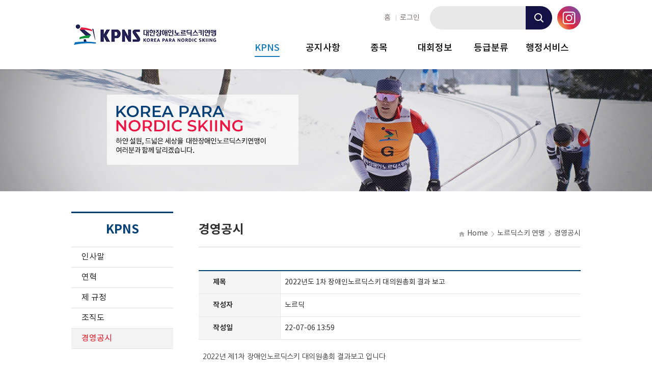

--- FILE ---
content_type: text/html; charset=utf-8
request_url: http://kpns.co.kr/bbs/board.php?bo_table=management&wr_id=20
body_size: 4566
content:
<!doctype html>
<html lang="ko">
<head>
<meta charset="utf-8">
<meta name="viewport" content="width=device-width, user-scalable=no, initial-scale=1">
<meta http-equiv="X-UA-Compatible" content="IE=Edge" />
<meta name="naver-site-verification" content="59722c78a3d8a7a2de5272294c3686a9f6ee0fc0"/>
<meta name="author" content="마이홈피">
<meta name="keywords" content="대한,장애인,노르딕,스키,연맹,소개,경기,규칙,행사,일정,경기,결과,공지,사항,안내">
<meta name="description" content="대한장애인노르딕스키연맹 소개,경기규칙,행사일정,경기결과,공지사항 등 안내">
<meta property="og:type" content="website">
<meta property="og:title" content="대한장애인노르딕스키연맹">
<meta property="og:description" content="대한장애인노르딕스키연맹 소개,경기규칙,행사일정,경기결과,공지사항 등 안내">
<meta property="og:image" content="http://kpns.co.kr/opengraph_new.jpg">
<meta property="og:url" content="http://kpns.co.kr">
<meta http-equiv="imagetoolbar" content="no">
<meta http-equiv="X-UA-Compatible" content="IE=10,chrome=1">
<title>2022년도 1차 장애인노르딕스키 대의원총회 결과 보고 > 경영공시 | 대한장애인노르딕스키연맹</title>
<link rel="stylesheet" type="text/css" href="/css/common.css?v=20260617" />
<link rel="stylesheet" href="http://kpns.co.kr/skin/board/ideepop_basic/style.css">
<link rel="stylesheet" href="http://kpns.co.kr/css/default.css">
<!--[if lte IE 8]>
<script src="http://kpns.co.kr/js/html5.js"></script>
<![endif]-->
<script>
// 자바스크립트에서 사용하는 전역변수 선언
var g5_url       = "http://kpns.co.kr";
var g5_bbs_url   = "http://kpns.co.kr/bbs";
var g5_is_member = "";
var g5_is_admin  = "";
var g5_is_mobile = "";
var g5_bo_table  = "management";
var g5_sca       = "";
var g5_editor    = "smarteditor2";
var g5_cookie_domain = "";
</script>
<script src="http://kpns.co.kr/js/jquery-1.8.3.min.js"></script>
<script src="http://kpns.co.kr/js/style.js"></script>
<script src="http://kpns.co.kr/js/jquery.flexslider-min.js"></script>
<script src="http://kpns.co.kr/js/jquery.backstretch.min.js"></script>
<script src="http://kpns.co.kr/js/jquery.menu.js"></script>
<script src="http://kpns.co.kr/js/common.js"></script>
<script src="http://kpns.co.kr/js/wrest.js"></script>

</head>
<body>


<div id="wrap">
<div id="wrapIn">

<!-- header -->
<div id="header">
	<h1><a href="/index.php">대한장애인노르딕스키연맹</a></h1>
	<!-- top menu -->
	<div class="topMenu">
		<ul class="list">
			<li><a href="/index.php">홈</a></li>
			 
			<li><a href="/bbs/login.php"><span>로그인</span></a></li> 
			 
		</ul>
	</div>
	<!-- //top menu -->
	<!-- top search -->
	<div class="topSearch">
        <fieldset id="hd_sch">
            <legend>사이트 내 전체검색</legend>
            <form name="fsearchbox" method="get" action="http://kpns.co.kr/bbs/search.php" onsubmit="return fsearchbox_submit(this);">
            <input type="hidden" name="sfl" value="wr_subject||wr_content">
            <input type="hidden" name="sop" value="and">
            <label for="sch_stx" class="sound_only">검색어<strong class="sound_only"> 필수</strong></label>
            <input type="text" name="stx" id="sch_stx" maxlength="20">
            <input type="submit" id="sch_submit" value="검색">
            </form>

            <script>
            function fsearchbox_submit(f)
            {
                if (f.stx.value.length < 2) {
                    alert("검색어는 두글자 이상 입력하십시오.");
                    f.stx.select();
                    f.stx.focus();
                    return false;
                }

                // 검색에 많은 부하가 걸리는 경우 이 주석을 제거하세요.
                var cnt = 0;
                for (var i=0; i<f.stx.value.length; i++) {
                    if (f.stx.value.charAt(i) == ' ')
                        cnt++;
                }

                if (cnt > 1) {
                    alert("빠른 검색을 위하여 검색어에 공백은 한개만 입력할 수 있습니다.");
                    f.stx.select();
                    f.stx.focus();
                    return false;
                }

                return true;
            }
            </script>
        </fieldset>
	</div>
	<!-- //top search -->
	<!-- top sns -->
	<ul class="topSns">
		<li><a href="https://www.instagram.com/kpns_nordic" target="_blank"><img src="../images/common/sns_instagram.png" alt="인스타그램"></a></li>
	</ul>
	<!-- //top sns -->
	<!-- mobile menu -->
	<a href="#" class="mobileMenu">menu</a>
	<!-- //mobile menu -->
	<!-- gnb -->
	<div class="gnb">
		<ul class="list">
			<li><a href="http://kpns.co.kr/bbs/board.php?bo_table=articles"><span>KPNS</span></a>
				<ul class="sub">
					<li><a href="/contents/greeting.php"><span>인사말</span></a></li>
					<li><a href="/contents/history.php"><span>연혁</span></a></li>
					<li><a href="http://kpns.co.kr/bbs/board.php?bo_table=articles"><span>제 규정</span></a></li>
					<li><a href="/contents/committee.php"><span>조직도</span></a></li>
					<li><a href="http://kpns.co.kr/bbs/board.php?bo_table=management"><span>경영공시</span></a></li>
				</ul>
			</li>
			<li><a href="http://kpns.co.kr/bbs/board.php?bo_table=notice"><span>공지사항</span></a>
				<ul class="sub">
					<li><a href="http://kpns.co.kr/bbs/board.php?bo_table=notice"><span>공지사항</span></a></li>
					<li><a href="http://kpns.co.kr/bbs/board.php?bo_table=election"><span>선거관련</span></a></li>
				</ul>
			</li>
			<li><a href="/contents/introduce.php"><span>종목</span></a>
				<ul class="sub">
					<li><a href="/contents/introduce.php"><span>소개</span></a></li>
					<li><a href="/contents/team.php"><span>선수단</span></a></li>
					<li><a href="http://kpns.co.kr/bbs/board.php?bo_table=competition_rule"><span>경기규정</span></a></li>
					<li><a href="http://kpns.co.kr/bbs/board.php?bo_table=photo"><span>포토앨범</span></a></li>
				</ul>
			</li>
			<li><a href="http://kpns.co.kr/bbs/board.php?bo_table=competition"><span>대회정보</span></a>
				<ul class="sub">
					<li><a href="http://kpns.co.kr/bbs/board.php?bo_table=competition"><span>국내대회</span></a></li>
				</ul>
			</li>
			<li><a href="http://kpns.co.kr/bbs/board.php?bo_table=grade"><span>등급분류</span></a>
				<ul class="sub">
					<li><a href="http://kpns.co.kr/bbs/board.php?bo_table=grade"><span>절차</span></a></li>
					<li><a href="http://kpns.co.kr/bbs/board.php?bo_table=grade_rule"><span>규정</span></a></li>
				</ul>
			</li>
			<li><a href="/contents/procedure.php"><span>행정서비스</span></a>
				<ul class="sub">
					<li><a href="/contents/procedure.php"><span>증명서 신청안내</span></a></li>
					<li><a href="http://kpns.co.kr/bbs/board.php?bo_table=kpcert2"><span>증명서 신청</span></a></li>
					<li><a href="http://kpns.co.kr/bbs/board.php?bo_table=complain"><span>민원 신청</span></a></li>
				</ul>
			</li>
		</ul>
	</div>
	<!-- //gnb -->
</div>
<!-- //header -->

<script type="text/javascript">
	var thisLocation = [1,5,0,0];
</script>

<!-- visual -->
<div class="visSubWrap">
	<div id="subVisual"></div>
	<p class="slogan"><img src="../images/common/sub_visual_slogan02.png" alt=""></p>
</div>
<script type="text/javascript">
	$(window).load(function() {
		myImgs = "/images/common/sub_visual02.jpg";
		$("#subVisual").backstretch(myImgs, {fade: 500, centeredY: false});
	});
</script>
<!-- //visual -->

<!-- body -->
<div id="subBody" class="introduce">
	<!-- left -->
		<div class="bodyLeft">
		<h2>KPNS</h2>
		<div class="lnb">
			<ul class="list">
				<li><a href="/contents/greeting.php"><span>인사말</span></a></li>
				<li><a href="/contents/history.php"><span>연혁</span></a></li>
				<li><a href="http://kpns.co.kr/bbs/board.php?bo_table=articles"><span>제 규정</span></a></li>
				<li><a href="/contents/committee.php"><span>조직도</span></a></li>
				<li><a href="http://kpns.co.kr/bbs/board.php?bo_table=management"><span>경영공시</span></a></li>
			</ul>
		</div>
	</div>
	<!-- //left -->
	<!-- right -->
	<div class="bodyRight">
		<!-- title area -->
		<div class="titleArea">
			<h3>경영공시</h3>
			<ul class="location">
				<li class="home"><span>Home</span></li>
				<li><span>노르딕스키 연맹</span></li>
				<li class="current"><span>경영공시</span></li>
			</ul>
		</div>
		<!-- //title area -->
		<!-- content -->
		<div class="contents">

<script src="http://kpns.co.kr/js/viewimageresize.js"></script>

<!-- board write -->
<div class="boardWrite">
	<table class="bWrite">
		<colgroup>
			<col width="160">
			<col>
		</colgroup>
		<tr class="subject">
			<th>제목</th>
			<td>
				2022년도 1차 장애인노르딕스키 대의원총회 결과 보고			</td>
		</tr>
		<tr class="writer">
			<th>작성자</th>
			<td><span class="sv_member">노르딕</span></td>
		</tr>
		<tr class="date">
			<th>작성일</th>
			<td>22-07-06 13:59</td>
		</tr>
		<tr class="content">
			<td colspan="2" style="height:200px;">
				<div id="bo_v_img">
</div>

				<!-- 본문 내용 시작 { -->
				<div id="bo_v_con"><p><span style="background-color:rgb(255,255,255);color:rgb(47,47,47);font-family:Roboto, 'Nanum Gothic', dotum, '돋움', gulim, '굴림', arial;">2022년 제1차 장애인노르딕스키 대의원총회 결과보고 입니다</span>​</p></div>
				<?php//echo $view['rich_content']; // {이미지:0} 과 같은 코드를 사용할 경우 ?>
				<!-- } 본문 내용 끝 -->

							</td>
		</tr>
						<tr class="files">
					<th>파일 #0</th>
					<td>
						<a href="http://kpns.co.kr/bbs/download.php?bo_table=management&amp;wr_id=20&amp;no=0" class="view_file_download">
							<img src="http://kpns.co.kr/skin/board/ideepop_basic/img/icon_file.gif" alt="첨부">
							<strong>2022년 1차 대의원총회 회의록.pdf</strong>
							 (2.4M)
						</a>
						<span class="fileCount">14회 다운로드</span>
						<span class="fileDate">DATE : 2022-07-12 13:59:32</span>
					</td>
		      	</tr>
								<tr class="files">
					<th>파일 #1</th>
					<td>
						<a href="http://kpns.co.kr/bbs/download.php?bo_table=management&amp;wr_id=20&amp;no=1" class="view_file_download">
							<img src="http://kpns.co.kr/skin/board/ideepop_basic/img/icon_file.gif" alt="첨부">
							<strong>2022년 제1차 대의원총회 결과보고_220706.pdf</strong>
							 (109.7K)
						</a>
						<span class="fileCount">5회 다운로드</span>
						<span class="fileDate">DATE : 2022-07-12 13:59:32</span>
					</td>
		      	</tr>
						<tr class="links">
					</tr>
	</table>

	<!-- button -->
	<div class="btnList">
				<ul class="list left">
								</ul>
		<ul class="list right">
									<li><a href="./board.php?bo_table=management&amp;page=" class="btnBoard"><span>목록</span></a></li>
								</ul>
			</div>
	<!-- //button -->
</div>
<!-- //board write -->

<script>

function board_move(href)
{
    window.open(href, "boardmove", "left=50, top=50, width=500, height=550, scrollbars=1");
}
</script>

<script>
$(function() {
    $("a.view_image").click(function() {
        window.open(this.href, "large_image", "location=yes,links=no,toolbar=no,top=10,left=10,width=10,height=10,resizable=yes,scrollbars=no,status=no");
        return false;
    });

    // 추천, 비추천
    $("#good_button, #nogood_button").click(function() {
        var $tx;
        if(this.id == "good_button")
            $tx = $("#bo_v_act_good");
        else
            $tx = $("#bo_v_act_nogood");

        excute_good(this.href, $(this), $tx);
        return false;
    });

    // 이미지 리사이즈
    $("#bo_v_atc").viewimageresize();
});

function excute_good(href, $el, $tx)
{
    $.post(
        href,
        { js: "on" },
        function(data) {
            if(data.error) {
                alert(data.error);
                return false;
            }

            if(data.count) {
                $el.find("strong").text(number_format(String(data.count)));
                if($tx.attr("id").search("nogood") > -1) {
                    $tx.text("이 글을 비추천하셨습니다.");
                    $tx.fadeIn(200).delay(2500).fadeOut(200);
                } else {
                    $tx.text("이 글을 추천하셨습니다.");
                    $tx.fadeIn(200).delay(2500).fadeOut(200);
                }
            }
        }, "json"
    );
}
</script>

		</div>
		<!-- //content -->
	</div>
	<!-- //right -->
</div>
<!-- //body -->


<!-- footer -->
<div id="footer">
	<div class="footerIn">
		<h1>대한장애인노르딕스키연맹</h1>
		<ul class="info list">
			<li>단체명 : 대한장애인노르딕스키연맹</li>
			<li>주소 : 서울시 송파구 올림픽로424, 올림픽회관 신관116호</li>
		</ul>
		<ul class="contact list">
			<li>TEL : <a href="tel://07087110336">070-8711-0336</a></li>
			<li>FAX : 070-8711-0335 </li>
			<li>E-mail : <a href="mailto:kornordicskiing@gmail.com">kornordicskiing@gmail.com</a></li>
		</ul>
		<p class="copyright">Copyright &copy; 2026 KNSFD All right reserved.</p>
		<ul class="family">
			<li><a href="http://www.mcst.go.kr/" target="blank"><img src="/images/common/footer_icon01.png"></a></li>
			<li><a href="http://www.koreanpc.kr/" target="blank"><img src="/images/common/footer_icon02.png"></a></li>
			<li><a href="http://www.kspo.or.kr/" target="blank"><img src="/images/common/footer_icon03.png"></a></li>
			<li><a href="http://www.csenc.co.kr/" target="blank"><img src="/images/common/footer_icon04.png"></a></li>
			<li><a href="http://www.hanafn.com/" target="blank"><img src="/images/common/footer_icon05.png"></a></li>
		</ul>
	</div>
</div>
<!-- //footer -->

</div>
</div>

<!-- quick -->
<!-- //quick -->


<!-- } 하단 끝 -->

<script>
$(function() {
    // 폰트 리사이즈 쿠키있으면 실행
    font_resize("container", get_cookie("ck_font_resize_rmv_class"), get_cookie("ck_font_resize_add_class"));
});
</script>



<!-- ie6,7에서 사이드뷰가 게시판 목록에서 아래 사이드뷰에 가려지는 현상 수정 -->
<!--[if lte IE 7]>
<script>
$(function() {
    var $sv_use = $(".sv_use");
    var count = $sv_use.length;

    $sv_use.each(function() {
        $(this).css("z-index", count);
        $(this).css("position", "relative");
        count = count - 1;
    });
});
</script>
<![endif]-->

</body>
</html>

<!-- 사용스킨 : ideepop_basic -->


--- FILE ---
content_type: text/css
request_url: http://kpns.co.kr/css/common.css?v=20260617
body_size: 5165
content:
@charset "utf-8";
@import url(http://fonts.googleapis.com/earlyaccess/nanumgothic.css);
@import url(http://fonts.googleapis.com/earlyaccess/nanummyeongjo.css);
@import url(contents.css?v=20260617);
@import url(board.css?v=20260617);
@font-face {
	font-family: 'Noto Sans KR';
	font-style: normal;
	font-weight: 100;
	src: url('../font/notokr-light.eot');
	src: url('../font/notokr-light.eot?#iefix') format('embedded-opentype'),
	url('../font/notokr-light.woff2') format('woff2'),
	url('../font/notokr-light.woff') format('woff');
}
@font-face {
	font-family: 'Noto Sans KR';
	font-style: normal;
	font-weight: 400;
	src: url('../font/notokr-regular.eot');
	src: url('../font/notokr-regular.eot?#iefix') format('embedded-opentype'),
	url('../font/notokr-regular.woff2') format('woff2'),
	url('../font/notokr-regular.woff') format('woff');
}
@font-face {
	font-family: 'Noto Sans KR';
	font-style: normal;
	font-weight: 500;
	src: url('../font/notokr-medium.eot');
	src: url('../font/notokr-medium.eot?#iefix') format('embedded-opentype'),
	url('../font/notokr-medium.woff2') format('woff2'),
	url('../font/notokr-medium.woff') format('woff');
}
@font-face {
	font-family: 'Noto Sans KR';
	font-style: normal;
	font-weight: 700;
	src: url('../font/notokr-bold.eot');
	src: url('../font/notokr-bold.eot?#iefix') format('embedded-opentype'),
	url('../font/notokr-bold.woff2') format('woff2'),
	url('../font/notokr-bold.woff') format('woff');
}


/* ==============================================
   defaults
   ============================================== */

   html, body, div, span, applet, object, iframe, h1, h2, h3, h4, h5, h6, p, blockquote, pre, a, abbr, acronym, address, big, cite, code, del, dfn, em, img, ins, kbd, q, s, samp, small, strike, strong, sub, sup, tt, var, b, u, i, center, dl, dt, dd, ol, ul, li, fieldset, form, label, legend, table, caption, tbody, tfoot, thead, tr, th, td, article, aside, canvas, details, embed, figure, figcaption, footer, header, hgroup, menu, nav, output, ruby, section, summary, time, mark, audio, video { margin:0; padding:0; border:0; vertical-align:baseline;}
   article, aside, details, figcaption, figure, footer, header, hgroup, menu, nav, section { display:block;}
   ol, ul { list-style:none;}
   blockquote, q { quotes:none;}
   blockquote:before, blockquote:after, q:before, q:after { content: ''; content: none;}
   table { border-collapse:collapse; border-spacing:0;}
   ::-moz-selection { background: #b3d4fc; text-shadow: none; }
   ::selection { background: #b3d4fc; text-shadow: none; }
   hr { display: block; height: 1px; border: 0; border-top: 1px solid #ccc; margin: 1em 0; padding: 0; }
   img { vertical-align: middle; }
   input, select { margin:0; padding:0; vertical-align:middle;}
   fieldset { border: 0; margin: 0; padding: 0; }
   textarea { resize: vertical; }.chromeframe { margin: 0.2em 0; background: #ccc; color: #000; padding: 0.2em 0; }

   .ir { background-color: transparent; border: 0; overflow: hidden; text-indent:-9999px;}
   .ir:before { content: ""; display: block; width: 0; height: 150%; }

   .clearfix:before, .clearfix:after { content: " "; /* 1 */ display: table; /* 2 */ }
   .clearfix:after { clear: both; }
   .clearfix {  *zoom: 1;}
   .hidden { display:none;}

/* box sizing */

html {
	-webkit-box-sizing: border-box;
	-moz-box-sizing: border-box;
	box-sizing: border-box;
}
*, *:before, *:after {
	-webkit-box-sizing: inherit;
	-moz-box-sizing: inherit;
	box-sizing: inherit;
}

/* ==============================================
   layout
   ============================================== */

   html { overflow:auto; overflow-y:scroll;}
   input,
   select,
   button,
   textarea,
   body { color:#2f2f2f; font-size:14px; font-family:'Roboto', 'Noto Sans KR', 'Nanum Gothic', 'dotum', '돋움', 'gulim', '굴림', arial !important;}

   #wrap {}
   #wrapIn {padding-top: 136px;}

   .forPC { display: block !important;}
   .forMobile { display: none !important;}
   .mobileMenu { display: none;}

/* header */

#header { position: absolute; left: 0; top: 0; width: 100%; min-width: 1280px; height: 136px; background-color: rgba(255,255,255,1); z-index: 9999;
	-moz-box-shadow: 0px 1px 3px rgba(0,0,0,.1);
	-webkit-box-shadow: 0px 1px 3px rgba(0,0,0,.1);
	box-shadow: 0px 1px 3px rgba(0,0,0,.1);
	-webkit-transition: all 0.2s ease;
	-moz-transition: all 0.2s ease;
	-o-transition: all 0.2s ease;
	transition: all 0.2s ease;
}
#header.active { height: 320px; }
#header h1 { position: absolute; left: 50%; top: 0; width: 290px; height: 136px; text-indent: -9999px; background: url(../images/common/top_logo02.png) center center no-repeat; margin-left: -500px; z-index: 100;}
#header h1 a { display: block; height: 136px; cursor: pointer;} 

/* top menu */

#header .topMenu { position: relative; width: 1000px; height: 38px; padding-top: 20px; margin: 0 auto;}
#header .topMenu ul.list { position: absolute; right: 316px; top: 12px; height: 46px;}
#header .topMenu ul.list li { float: left; height: 46px; background: url(../images/common/menu_devider_black.png) left center no-repeat; padding-left: 8px; margin-left: 10px;}
#header .topMenu ul.list li.first { background: none;}
#header .topMenu ul.list li a { line-height: 46px; color: #7a716c; font-size: 14px; text-decoration: none;}
#header .topMenu ul.list li a:hover { text-decoration: underline;}

/* search */

.topSearch { position: absolute; right: 50%; top: 12px; margin-right: -444px; }
.topSearch #hd_sch #sch_stx { display: block; width: 240px; height: 46px; line-height: 46px; font-size: 14px; color: #000; border: 0; outline:none; background-color: #e8e8e8; padding-left: 24px;
	-moz-border-radius: 23px;
	-webkit-border-radius: 23px;
	border-radius: 23px;
}
.topSearch #hd_sch #sch_stx::placeholder { color: #676767; }
.topSearch #hd_sch #sch_submit { display: block; position: absolute; right: 0; top: 0; width: 52px; height: 46px; text-indent: -9999px; border: 0; outline:none; background: #131146 url('../images/common/btn_search.png') center center no-repeat; cursor: pointer;
	-moz-border-radius-topright: 23px;
	-webkit-border-top-right-radius: 23px;
	border-top-right-radius: 23px;
	-moz-border-radius-bottomright: 23px;
	-webkit-border-bottom-right-radius: 23px;
	border-bottom-right-radius: 23px;
}

/* top sns */

.topSns { position: absolute;right: 50%; top: 12px; margin-right: -500px; }

/* gnb */

#header .gnb { position: absolute; right: 50%; top: 70px; margin-right: -500px;
	-webkit-transition: all 0.2s ease;
	-moz-transition: all 0.2s ease;
	-o-transition: all 0.2s ease;
	transition: all 0.2s ease;
}
#header .gnb > ul.list {*zoom:1;} /* Hack for browser IE5.5~7 */
#header .gnb > ul.list:after { content:" "; display:block; clear:both;} /* float virtual element */
#header .gnb > ul.list {}
#header .gnb > ul.list > li { position: relative; float: left; text-align: center; }
#header .gnb > ul.list > li > a { display: block; width: 110px; height: 70px; line-height: 30px; color: #000; font-size: 18px; font-weight: 500; text-decoration: none; text-transform: uppercase; padding: 10px 0 35px 0; }
#header .gnb > ul.list > li:hover > a span {display:inline-block; display: -moz-inline-stack; zoom:1; *display:inline;color: #1178be;border-bottom: 2px solid #1178be;}
#header .gnb > ul.list > li.active > a span {display:inline-block; display: -moz-inline-stack; zoom:1; *display:inline;color: #1178be;border-bottom: 2px solid #1178be;}

#header .gnb > ul.list > li > ul.sub { position: relative; width: 100%; height: 0; overflow: hidden; opacity: 0; z-index: 999; 
	-webkit-transition: all 0.3s ease;
	-moz-transition: all 0.3s ease;
	-o-transition: all 0.3s ease;
	transition: all 0.3s ease;
}
#header.active .gnb > ul.list > li > ul.sub { height: auto; opacity: 1; }
#header .gnb > ul.list > li > ul.sub > li > a { display:block; display: -moz-inline-stack; zoom:1; *display:inline; height: auto; line-height: 18px; font-size: 15px; color: #000; text-decoration: none; padding: 6px 10px; }
#header .gnb > ul.list > li > ul.sub > li > a:hover { color: #fff; background-color: #1178be; }

/* footer */

#footer { border-top: 1px solid #cecece; padding: 35px 0; }
#footer .footerIn { position: relative; width: 1000px; padding-left: 314px; margin: 0 auto; }
#footer h1 { position: absolute; left: 0; top: 50%; width: 290px; height: 80px; text-indent: -9999px; background: url(../images/common/top_logo02.png) center center no-repeat; margin-top: -40px; }
#footer ul.list {*zoom:1;} /* Hack for browser IE5.5~7 */
#footer ul.list:after { content:" "; display:block; clear:both;} /* float virtual element */
#footer ul.list li { float: left; line-height: 20px; background: url(../images/common/menu_devider_black.png) left center no-repeat; padding-left: 11px; margin-left: 10px; }
#footer ul.list li a { color: #2f2f2f; text-decoration: none; }
#footer ul.list li.first { background: none; padding-left: 0; margin-left: 0; }
#footer ul.family {*zoom:1;} /* Hack for browser IE5.5~7 */
#footer ul.family:after { content:" "; display:block; clear:both;} /* float virtual element */
#footer ul.family { margin :15px 0 0 -2px; }
#footer ul.family li { float: left; margin-left: 2px; }
#footer p.copyright { line-height: 20px; color: #838383; margin-top: 5px; }



/* quick */



/* mediaquery for tab */

@media only screen and (min-width: 801px) and (max-width: 1200px) {

}

/* mediaquery for mobile */

@media only screen and (max-width: 800px) {

	.forPC { display: none !important;}
	.forMobile { display: block !important;}
	.mobileMenu { display: block; position: absolute; right: 0; top: 66px; width: 60px; height: 60px; text-indent: -9999px; background: url(../images/common/mobile_menu.png) center center no-repeat; background-size: 29px auto;z-index: 999;}

	/* header */

	#header { width: 100%; min-width: auto; height: 136px; padding-bottom: 56px; }
	#header.active { height: 136px; }
	#header h1 { position: relative; left: 0; top: auto; width: 100%; height: 80px; /*background-size: 200px auto; background-position: left center;*/ margin-left: 0; }
	#header h1 a { display: block; height: 100%; cursor: pointer;} 

	/* top menu */

	#header .topMenu { display: none; position: relative; width: 1000px; height: 38px; padding-top: 20px; margin: 0 auto;}
	#header .topMenu ul.list { position: absolute; right: 316px; top: 12px; height: 46px;}
	#header .topMenu ul.list li { float: left; height: 46px; background: url(../images/common/menu_devider_black.png) left center no-repeat; padding-left: 8px; margin-left: 10px;}
	#header .topMenu ul.list li.first { background: none;}
	#header .topMenu ul.list li a { line-height: 46px; color: #7a716c; font-size: 14px; text-decoration: none;}
	#header .topMenu ul.list li a:hover { text-decoration: underline;}

	/* search */

	.topSearch { position: absolute; left: 12px; right: auto; top: 80px; margin-right: 0; }
	.topSearch #hd_sch #sch_stx { display: block; width: 200px; height: 38px; line-height: 38px; font-size: 14px; color: #000; border: 0; outline:none; background-color: #e8e8e8; padding-left: 18px;
		-moz-border-radius: 19px;
		-webkit-border-radius: 19px;
		border-radius: 19px;
	}
	.topSearch #hd_sch #sch_submit { display: block; position: absolute; right: 0; top: 0; width: 46px; height: 38px; text-indent: -9999px; border: 0; outline:none; background: #131146 url('../images/common/btn_search.png') center center no-repeat; cursor: pointer;
		-moz-border-radius-topright: 19px;
		-webkit-border-top-right-radius: 19px;
		border-top-right-radius: 19px;
		-moz-border-radius-bottomright: 19px;
		-webkit-border-bottom-right-radius: 19px;
		border-bottom-right-radius: 19px;
	}

	/* top sns */

	.topSns { position: absolute; left: 218px; right: auto; top: 80px; margin-right: auto; }
	.topSns img { width: 38px; height: 38px; }

	/* gnb */

	#header .gnb {position: fixed;left: 0;top: 0;width: 100%;height: 100%;margin-left: 0;z-index: 9998;
		visibility: hidden;
		-webkit-transition: visibility 0s 0.6s;
		-moz-transition: visibility 0s 0.6s;
		transition: visibility 0s 0.6s;
	}
	#header .gnb:after { content: " "; position: absolute; top: 0; left: 0; width: 100%; height: 100%; background-color: transparent; cursor:pointer;z-index: 9998;
		-webkit-transition: background 0.3s 0.3s;
		-moz-transition: background 0.3s 0.3s;
		transition: background 0.3s 0.3s;
	}
	#header .gnb.isVisible { visibility: visible;
		-webkit-transition: visibility 0s 0s;
		-moz-transition: visibility 0s 0s;
		transition: visibility 0s 0s;
	}
	#header .gnb.isVisible:after { background: rgba(0, 0, 0, 0.7);
		-webkit-transition: background 0.3s 0s;
		-moz-transition: background 0.3s 0s;
		transition: background 0.3s 0s;
	}
	#header .gnb > ul.list {position: fixed;left: 0;top: 0;width: 300px;height: 100%;background-color: #efefef;padding: 20px 0;margin-left: 0;overflow: hidden; overflow-y: auto; z-index: 9999;
		-moz-box-shadow: 1px 0px 3px rgba(0,0,0,.6);
		-webkit-box-shadow: 1px 0px 3px rgba(0,0,0,.6);
		box-shadow: 1px 0px 3px rgba(0,0,0,.6);
		-webkit-transition-property: -webkit-transform;
		-moz-transition-property: -moz-transform;
		transition-property: transform;
		-webkit-transition-duration: 0.3s;
		-moz-transition-duration: 0.3s;
		transition-duration: 0.3s;
		-webkit-transition-delay: 0.3s;
		-moz-transition-delay: 0.3s;
		transition-delay: 0.3s;
		-webkit-transform: translate3d(-100%, 0, 0);
		-moz-transform: translate3d(-100%, 0, 0);
		-ms-transform: translate3d(-100%, 0, 0);
		-o-transform: translate3d(-100%, 0, 0);
		transform: translate3d(-100%, 0, 0);
	}
	#header .gnb.isVisible > ul.list {
		-webkit-transform: translate3d(0, 0, 0);
		-moz-transform: translate3d(0, 0, 0);
		-ms-transform: translate3d(0, 0, 0);
		-o-transform: translate3d(0, 0, 0);
		transform: translate3d(0, 0, 0);
		-webkit-transition-delay: 0s;
		-moz-transition-delay: 0s;
		transition-delay: 0s;
	}
	#header .gnb > ul.list > li {float: none; text-align: left; border-bottom: 1px solid #dbdbdb;padding: 0 20px 8px;margin-bottom: 8px;}
	#header .gnb > ul.list > li:last-child {border-bottom: 0;padding-bottom: 0;margin-bottom: 0;}
	#header .gnb > ul.list > li > a {height: 34px; line-height: 34px;font-size: 18px;font-weight: 700;padding: 0 0 0 10px; }
	#header .gnb > ul.list > li:hover > a span,
	#header .gnb > ul.list > li.active > a span {border-bottom: 0;}

	#header .gnb > ul.list > li > ul.sub { display: block !important; height: auto !important; opacity: 1 !important; }
	#header .gnb > ul.list > li > ul.sub > li > a {display: block;line-height: 16px;font-size: 14px;color: #666;padding: 6px 10px; }
	#header .gnb > ul.list > li > ul.sub > li > a:hover,
	#header .gnb > ul.list > li > ul.sub > li.active > a {color: #666;background: none;}

	/* footer */

	#footer { padding: 10px 10px 20px; }
	#footer .footerIn { width: auto; padding-left: 0; }
	#footer h1 { position: relative; left: auto; top: auto; width: auto; background-position: left center; margin-top: 0; margin-bottom: 8px; }
	#footer ul.list li { float: none; background: none; padding-left: 0; margin-left: 0; }

	#footer ul.family { margin :15px 0 0 0; }
	#footer ul.family li { margin-left: 4px; margin-bottom: 4px; }
	#footer p.copyright { line-height: 20px; color: #838383; margin-top: 5px; }

}

/* ==============================================
   main
   ============================================== */

/* visual */

.visWrap { position: relative; height: 470px; }
#mainVisual ul.slides,
#mainVisual .flex-viewport { height: 100%; }
#mainVisual { width: 100%; height: 100%; border: 0; padding: 0; margin: 0; overflow: hidden; }
#mainVisual ul.slides { padding: 0; margin: 0; }
#mainVisual ul.slides li { position: relative; width: 100%; height: 100%;
	display: none; 
	-webkit-backface-visibility: hidden;
	background-position: center;
	-webkit-background-size: cover;
	-moz-background-size: cover;
	-o-background-size: cover;
	background-size: cover;
}
#mainVisual ul.slides li.v01 { background-image: url(../images/main/visual_img03.jpg); }
#mainVisual ul.slides li.v02 { background-image: url(../images/main/visual_img04.jpg); }
#mainVisual ul.slides li.v03 { background-image: url(../images/main/visual_img05.jpg); }


.visWrap { position: relative; margin-bottom: 40px; }
.visWrap p.slogan { position: absolute; left: 50%; top: 110px; margin-left: -465px; z-index: 999; }

.visWrap ol.flex-control-nav { position: absolute; left: 50%; top: 350px; margin-left: -465px; z-index: 999; }
.visWrap ol.flex-control-nav li { float: left; height: 5px; margin-right: 3px; }
.visWrap ol.flex-control-nav li a { display: block; width: 30px; height: 5px; text-indent: -9999px; background-color: #fff;cursor: pointer; }
.visWrap ol.flex-control-nav li a.flex-active { background-color: #269fda; }

.visWrap ul.flex-direction-nav li a { display: block; position: absolute; left: 50%; top: 50%; width: 24px; height: 45px; text-indent: -9999px; margin-top: -23px; cursor: pointer; z-index: 999; }
.visWrap ul.flex-direction-nav li a.flex-prev { background: url(../images/main/visual_nav_prev.png) 0 0 no-repeat; margin-left: -594px; }
.visWrap ul.flex-direction-nav li a.flex-next { background: url(../images/main/visual_nav_next.png) 0 0 no-repeat; margin-left: 574px; }

/* main body */

#mainBody { width: 1000px; margin: 0 auto;}
#mainBody > div { position: relative;}
#mainBody h3 { line-height: 40px; font-size: 22px; font-weight: bold; padding-bottom: 10px; margin-bottom: 10px; }

/* community */

#mainBody .mainTop { position: relative; }
#mainBody .mainTop .community { position: relative; width: 450px; height: 240px;}
#mainBody .mainTop .community h4 { margin-bottom: 28px;}
#mainBody .mainTop .community a.btnMore { position: absolute; right: 0; top: 5px; width: 24px;}
#mainBody .mainTop .community ul.tabMenu {*zoom:1;} /* Hack for browser IE5.5~7 */
#mainBody .mainTop .community ul.tabMenu:after { content:" "; display:block; clear:both;} /* float virtual element */
#mainBody .mainTop .community ul.tabMenu { height: 26px; border-bottom: 1px solid #cececc; margin-bottom: 12px;}
#mainBody .mainTop .community ul.tabMenu li { float: left; width: 84px; height: 26px; border: 1px solid #cececc; border-width: 1px 1px 0; margin-right: -1px;}
#mainBody .mainTop .community ul.tabMenu li a { display: block; height: 26px; line-height: 26px; color: #8b8b8b; text-decoration: none; text-align: center; background-color: #f1f1f0;}
#mainBody .mainTop .community ul.tabMenu li a:hover { color: #474747;}
#mainBody .mainTop .community ul.tabMenu li.active a { color: #474747; background-color: #fff;}
#mainBody .mainTop .community ul.con { display: none;}
#mainBody .mainTop .community ul.con.active { display: block;}
#mainBody .mainTop .community ul.con li { position: relative; height: 30px; line-height: 29px; background: url(../images/common/line_dot_horizon.png) left bottom repeat-x;}
#mainBody .mainTop .community ul.con li a { display: block; color: #7a7977; text-decoration: none;}
#mainBody .mainTop .community ul.con li a:hover { color: #464543; text-decoration: underline;}
#mainBody .mainTop .community ul.con li span.date { position: absolute; right: 0; top: 0; font-size: 11px; color: #b4b5b0;}

/* community - new */

#mainBody .mainBanner {width: 100%;margin-bottom: 40px;}
#mainBody .mainBanner ul {display: flex;}
#mainBody .mainBanner ul li {flex: 0 0 auto;}
#mainBody .mainBanner ul li.b02 {margin-left: auto;}
#mainBody .mainBanner ul li a {}
#mainBody .mainBanner ul li a img {}

#mainBody .mainCommunity { margin-bottom: 40px; }
#mainBody .mainCommunity {*zoom:1;} /* Hack for browser IE5.5~7 */
#mainBody .mainCommunity:after { content:" "; display:block; clear:both;} /* float virtual element */
#mainBody .mainCommunity h3 { border-bottom: 2px solid #1178be; }
#mainBody .mainCommunity a.btnMore { position: absolute; right: 0; top: 5px; width: 24px;}
#mainBody .mainCommunity ul.recentList {}
#mainBody .mainCommunity ul.recentList li { position: relative; line-height: 32px; background: url(../images/common/line_dot_horizon.png) left bottom repeat-x; padding: 6px 0; }
#mainBody .mainCommunity ul.recentList li a { display: block; color: #2d2d2d; text-decoration: none;}
#mainBody .mainCommunity ul.recentList li a:hover { color: #1178be; text-decoration: none;}
#mainBody .mainCommunity ul.recentList li a strong { color: #262454; }
#mainBody .mainCommunity ul.recentList li a:hover strong { color: #1178be; }
#mainBody .mainCommunity ul.recentList li span.date { position: absolute; right: 0; top: 50%; line-height: 32px; font-size: 14px; color: #b4b5b0; margin-top: -16px; }
#mainBody .mainCommunity .notice { position: relative; float: left; width: 480px; }
#mainBody .mainCommunity .competition { position: relative; float: right; width: 480px; }

/* main link */

#mainBody .mainLink { position: absolute; top: 0; right: 0; width: 516px; }
#mainBody .mainLink ul.list {*zoom:1;} /* Hack for browser IE5.5~7 */
#mainBody .mainLink ul.list:after { content:" "; display:block; clear:both;} /* float virtual element */
#mainBody .mainLink ul.list li { float: left; }
#mainBody .mainLink ul.list li {*zoom:1;} /* Hack for browser IE5.5~7 */
#mainBody .mainLink ul.list li:after { content:" "; display:block; clear:both;} /* float virtual element */
#mainBody .mainLink ul.list li p,
#mainBody .mainLink ul.list li a { display: block; float: left; }
#mainBody .mainLink ul.list li.introduce p.img { margin-top: 34px; }
#mainBody .mainLink ul.list li.rule a { margin-top: 40px; }
#mainBody .mainLink ul.list li.rule p.img { margin-top: 14px; }

/* contents : photo */

#mainBody .photo { margin-bottom: 50px;}
#mainBody .photo h3 { border-bottom: 1px solid #dedede; padding-bottom: 10px; margin-bottom: 18px;}
#mainBody .photo .photoList {}
#mainBody .photo .photoList ul.slides {*zoom:1;} /* Hack for browser IE5.5~7 */
#mainBody .photo .photoList ul.slides:after { content:" "; display:block; clear:both;} /* float virtual element */
#mainBody .photo .photoList ul.slides { margin-left: -10px;}
#mainBody .photo .photoList ul.slides li { float: left; width: 158px; margin-left: 10px;}
#mainBody .photo .photoList ul.slides li p.img {}
#mainBody .photo .photoList ul.slides li p.title { height: 35px; text-align: center;}
#mainBody .photo .photoList ul.slides li p.title a { line-height: 35px; color: #212121; text-indent: -9999px; text-decoration: none;}
#mainBody .photo .photoList ul.slides li:hover p.title a { color: #1178be; text-decoration: none;}
#mainBody .photo .photoList ul.flex-direction-nav { position: absolute; right: 0; top: 3px;}
#mainBody .photo .photoList ul.flex-direction-nav li { float: left; width: 24px; height: 24px; margin-left: 4px;}
#mainBody .photo .photoList ul.flex-direction-nav li a { display: block; width: 24px; height: 24px; text-indent: -9999px;}
#mainBody .photo .photoList ul.flex-direction-nav li a.flex-prev { background: url(../images/main/gallery_nav_prev.png) center center no-repeat;}
#mainBody .photo .photoList ul.flex-direction-nav li a.flex-next { background: url(../images/main/gallery_nav_next.png) center center no-repeat;}

/* mediaquery for tab */

@media only screen and (min-width: 801px) and (max-width: 1200px) {

}

/* mediaquery for mobile */

@media only screen and (max-width: 800px) {

	/* visual */

	.visWrap { margin-bottom: 20px; }
	.visWrap,
	#mainVisual,
	#mainVisual ul.slides li,
	#mainVisual ul.slides li p.img { height: 300px; }
	.visWrap p.slogan { left: 10px; top: 60px; width: 260px; margin-left: 0; }
	.visWrap p.slogan img { width: 100%; }

	.visWrap ol.flex-control-nav { left: 10px; top: 40px; margin-left: 0; }
	.visWrap ul.flex-direction-nav li { display: none; }

	/* main body */

	#mainBody { width: auto; padding: 0 10px; }
	#mainBody h3 { height: 44px; line-height: 34px; font-size: 16px; font-weight: bold; padding-bottom: 10px;}

	/* community */

	#mainBody .mainTop .community { width: auto; height: auto; margin-bottom: 40px;}

	/* community - new */

	#mainBody .mainBanner { margin-bottom: 20px;}
	#mainBody .mainBanner ul { flex-direction: column; }
	#mainBody .mainBanner ul li.b02 {margin-top: 8px;}
	#mainBody .mainBanner ul li a img { width: 100%; height: auto; }

	#mainBody .mainCommunity { margin-bottom: 20px; }
	#mainBody .mainCommunity ul.recentList li a { width: calc(100% - 86px); height: 32px; overflow: hidden; }

	#mainBody .mainCommunity .notice { float: none; width: auto; margin-bottom: 20px; }
	#mainBody .mainCommunity .competition { float: none; width: auto; }

	/* main link */

	#mainBody .mainLink { position: relative; top: auto; right: auto; width: auto; margin-bottom: 40px; }
	#mainBody .mainLink ul.list li { width: 50%;}
	#mainBody .mainLink ul.list li p.img { display: none; }
	#mainBody .mainLink ul.list li a { display: block; float: none; width: 100%; height: 168px; text-align: center; }
	#mainBody .mainLink ul.list li.introduce a { background-color: #eb1646; }
	#mainBody .mainLink ul.list li.rule a { background-color: #3b4e6c; }
	#mainBody .mainLink ul.list li.introduce p.img { margin-top: 0; }
	#mainBody .mainLink ul.list li.rule a { margin-top: 0; }
	#mainBody .mainLink ul.list li.rule p.img { margin-top: 0; }

	/* contents : photo */

	#mainBody .photo .photoList ul.slides li { width: auto; height: auto;}
	#mainBody .photo .photoList ul.slides li p.img img { width: 100%; height: auto;}

}



/* ==============================================
   popup
   ============================================== */

/* mediaquery for mobile */

@media only screen and (max-width: 800px) {

	.hd_pops { left: 10px !important; top: 146px !important; width: calc(100% - 20px); }
	.hd_pops .hd_pops_con { width: 100%; }
	.hd_pops .hd_pops_con { width: 100% !important; height: auto !important; }
	.hd_pops .hd_pops_con img { width: 100% !important; height: auto !important; }

}


/* ==============================================
   search result
   ============================================== */

#sch_result hr { border-top: 1px solid #1178be; }

#sch_result h2 { line-height: 28px; font-size: 20px; }
#sch_result h2 a { color: #343434; text-decoration: none; }
#sch_result h2 a span { color: #197cc0; }
#sch_result h2 a:hover {}
#sch_result h2 a:hover span {}

#sch_result a.sch_res_title { color: #1178be; font-size: 16px; }
#sch_result a.sv_member { color: #1178be; font-size: 14px; text-decoration: none; }

#sch_result .sch_more { text-align: center; margin: 20px 0; }
#sch_result .sch_more a { display:inline-block; display: -moz-inline-stack; zoom:1; *display:inline; line-height: 24px; font-size: 15px; color: #bab9cb; font-weight: normal; text-decoration: none; background-color: #3b3965; padding: 10px 24px; }
#sch_result .sch_more a strong { color: #fff; }

--- FILE ---
content_type: text/css
request_url: http://kpns.co.kr/css/contents.css?v=20260617
body_size: 2921
content:
@charset "utf-8";


/* ==============================================
   layout
   ============================================== */

/* sub visual */

.visSubWrap { position: relative; height: 240px; margin-bottom: 40px;}
.visSubWrap #subVisual { height: 240px;}
.visSubWrap p.slogan { position: absolute; left: 50%; top: 50%; height: 140px; margin: -70px 0 0 -430px; z-index: 999; }

/* sub body */

#subBody {*zoom:1;} /* Hack for browser IE5.5~7 */
#subBody:after { content:" "; display:block; clear:both;} /* float virtual element */
#subBody { width: 1000px; margin: 0 auto 80px;}
#subBody .bodyLeft { float: left; width: 200px;}
#subBody .bodyRight { float: right; width: 750px;}
#subBody .bodyRight.wide { float: none; width: 100%;}

/* body left */

#subBody .bodyLeft  h2 { height: 70px; line-height: 66px; font-size: 24px; color: #004077; font-weight: bold; text-align: center; border-top: 3px solid #004077; border-bottom: 1px solid #e2e2e2; }
#subBody .bodyLeft .lnb ul.list li { height: 40px; border-bottom: 1px solid #e2e2e2; }
#subBody .bodyLeft .lnb ul.list li a { display: block; height: 39px; line-height: 39px; font-size: 16px; color: #212121; font-weight: normal; text-decoration: none; padding-left: 20px; }
#subBody .bodyLeft .lnb ul.list li a:hover { background-color: #f3f3f3; }
#subBody .bodyLeft .lnb ul.list li.active a { color: #e30613; background-color: #f3f3f3; }

/* body right */

#subBody .bodyRight { min-height: 500px;}
#subBody .bodyRight .titleArea { position: relative; height: 70px; border-bottom: 1px solid #d8d8d8; padding: 16px 0 0; margin-bottom: 45px;}
#subBody .bodyRight .titleArea h3 { line-height: 40px; font-size: 24px;}
#subBody .bodyRight .titleArea ul.location { position: absolute; right: 0; bottom: 14px; height: 20px;}
#subBody .bodyRight .titleArea ul.location li { float: left; color: #4e4e4e; background: url(../images/common/location_devider.png) left center no-repeat; padding-left: 12px; margin-left: 6px;}
#subBody .bodyRight .titleArea ul.location li.home { background-image: url(../images/common/location_home.png); padding-left: 16px;}

/* contents */

.bodyRight .contents p.topText { line-height: 28px; color: #004077; font-size: 20px; font-weight: bold; letter-spacing: -1px; padding: 6px 0; margin-bottom: 30px; }
.bodyRight .contents { margin-bottom: 50px; }
.bodyRight .contents p.text { line-height: 24px; font-size: 14px; margin-bottom: 20px; }
.bodyRight .contents p.text:last-child { margin-bottom: 0; }
.bodyRight .contents h4 { line-height: 36px; font-size: 22px; letter-spacing: -1px; font-weight: 500; margin-bottom: 26px; }
.bodyRight .contents h4 span.num { display:inline-block; display: -moz-inline-stack; zoom:1; *display:inline; width: 36px; height: 36px; text-align: center; font-size: 22px; font-weight: bold; color: #fff; background-color: #308f33; vertical-align: middle; margin-right: 14px;
	-moz-border-radius: 100%;
	-webkit-border-radius: 100%;
	border-radius: 100%;
}
.bodyRight .contents h4 strong { color: #0f77bd; font-weight: 500; }

.bodyRight .contents .conUnit { margin-bottom: 60px; }
.bodyRight .contents .conUnit .subCon { padding-left: 54px; margin-bottom: 40px; }
.bodyRight .contents .conUnit .subCon h5 { position: relative; line-height: 26px; font-size: 18px; padding-top: 8px; margin-bottom: 22px; }
.bodyRight .contents .conUnit .subCon h5 span.title {color: #1178be;}
.bodyRight .contents .conUnit .subCon h5:after { content: " "; position: absolute; left: 0; top: 0; width: 20px; height: 3px; background-color: #1178be; }
.bodyRight .contents .conUnit .subCon p.img {margin-bottom: 28px;}


/* mediaquery for mobile */

@media only screen and (max-width: 800px) {

	/* sub visual */

	.visSubWrap { height: 160px; margin-bottom: 0;}
	.visSubWrap #subVisual { height: 160px;}
	.visSubWrap p.slogan { left: 10px; top: 20px; width: 230px; height: auto; margin: 0; }
	.visSubWrap p.slogan img { width: 100%; }

	/* sub body */

	#subBody { width: auto; margin: 0 auto 50px;}
	#subBody .bodyLeft { float: none; width: auto; margin-bottom: 20px;}
	#subBody .bodyRight { float: none; width: auto;}

	/* body left */

	#subBody .bodyLeft .lnb { background-color: #f8f8f8; }
	#subBody .bodyLeft .lnb ul.list {*zoom:1;} /* Hack for browser IE5.5~7 */
	#subBody .bodyLeft .lnb ul.list:after { content:" "; display:block; clear:both;} /* float virtual element */
	#subBody .bodyLeft .lnb ul.list li { float: left; width: 50%; border-bottom: 1px solid #e2e2e2; border-right: 1px solid #e2e2e2; }
	#subBody .bodyLeft .lnb ul.list li a { background-color: #fff; }

	/* body right */

	#subBody .bodyRight { min-height: 300px; padding: 0 10px;}
	#subBody .bodyRight .titleArea ul.location { display: none; }

	/* contents */

	.bodyRight .contents img { max-width: 100%; }
	.bodyRight .contents p.text br { display: none; }
	.bodyRight .contents p.text.block br { display: block; }

	.bodyRight .contents h4 { line-height: 24px; font-size: 18px; margin-bottom: 18px; }
	.bodyRight .contents h4 span.num { width: 24px; height: 24px; text-align: center; font-size: 16px; margin-right: 8px; }
	.bodyRight .contents h4 strong { color: #0f77bd; font-weight: 500; }

	.bodyRight .contents .conUnit { margin-bottom: 40px; }
	.bodyRight .contents .conUnit .subCon { padding-left: 32px; margin-bottom: 30px; }
	.bodyRight .contents .conUnit .subCon h5 { line-height: 22px; font-size: 16px; margin-bottom: 18px; }
	.bodyRight .contents .conUnit .subCon p.img {margin-bottom: 24px;}

}



/* ==============================================
   unit
   ============================================== */

/* form */


/* align */

.center { text-align: center;}
.left { text-align: left;}
.right { text-align: right;}

/* text */

strong.red { color: #e30613; }

/* button */

a {
	-webkit-transition: all 0.2s ease;
	-moz-transition: all 0.2s ease;
	-o-transition: all 0.2s ease;
	transition: all 0.2s ease;
}

/* list */

ul.numList {}
ul.numList li { font-size: 13px; line-height: 18px; list-style: disc outside; margin-bottom: 4px; margin-left: 14px; }

/* tab menu */

.tabMenu { height: 40px; margin-bottom: 30px; }
.tabMenu ul.list {*zoom:1;} /* Hack for browser IE5.5~7 */
.tabMenu ul.list:after { content:" "; display:block; clear:both;} /* float virtual element */
.tabMenu ul.list {}
.tabMenu ul.list li { float: left; height: 40px; margin-right: 2px; }
.tabMenu ul.list li a { display: block; position: relative; height: 40px; line-height: 40px; color: #fff; font-size: 14px; font-weight: bold; text-decoration: none; background-color: #8d8d8d; padding: 0 40px; }
.tabMenu ul.list li a:hover { background-color: #6c6c6c; }
.tabMenu ul.list li.active a { color: #fff; background-color: #0d76bd; }
.tabMenu ul.list li.active a:after { border: 6px solid transparent; content:" "; height: 0; width: 0; position: absolute; pointer-events:none; border-top-color: #0d76bd; left: 50%; bottom: -12px; margin-left: -6px;}

/* table */

table.tblBasic { width: 100%; }
table.tblBasic tr th,
table.tblBasic tr td { line-height: 24px; border: 1px solid #d9d9d9; padding: 13px 8px; }
table.tblBasic tr th { font-weight: bold; background-color: #f3f3f3; }
table.tblBasic tr td {}
table.tblBasic tr td.head { font-weight: bold; }

table.center tr th,
table.center tr td { text-align: center; }




/* mediaquery for mobile */

@media only screen and (max-width: 800px) {

	/* table */

	table.tblBasic tr th,
	table.tblBasic tr td { line-height: 20px; padding: 10px 5px; }

}



/* ==============================================
   contents
   ============================================== */

/* greeting */

.greetingCon { position: relative;  }
.greetingCon p.boss { position: absolute; right: 0; top: 90px; }
.greetingCon > .greeting { padding-right: 320px; }
.greetingCon > .greeting p.text.thanks { font-size: 18px; font-weight: bold; margin-top: 40px; }

/* history */

.historyCon ul.history { border-top: 1px solid #e5e5e5; }
.historyCon ul.history > li {*zoom:1;} /* Hack for browser IE5.5~7 */
.historyCon ul.history > li:after { content:" "; display:block; clear:both;} /* float virtual element */
.historyCon ul.history > li { padding: 28px 0; border-bottom: 1px solid #e5e5e5; }
.historyCon ul.history > li p.year { float: left; width: 140px; line-height: 34px; font-size: 20px; color: #e30613; font-weight: bold; padding-left: 15px; }
.historyCon ul.history > li ul.case { float: left; width: 610px; }
.historyCon ul.history > li ul.case li { position: relative; line-height: 20px; font-size: 14px; padding-left: 130px; margin: 5px 0; }
.historyCon ul.history > li ul.case li span.date { display: block; position: absolute; left: 0; top: 0; height: 20px; line-height: 20px; font-weight: bold; background: url(../images/common/icon_dot_gray.png) left center no-repeat; padding-left: 15px; }

/* committe */

.committeeCon p.topText { margin-bottom: 16px !important; }

/* article */

.articleCon .scrollBox { height: 760px; border: 1px solid #e5e5e5; padding: 20px; overflow: hidden; overflow-y: scroll; }
.articleCon .scrollBox pre { line-height: 20px; color:#2f2f2f; font-size:12px; font-family:'Roboto', 'Nanum Gothic', 'dotum', '돋움', 'gulim', '굴림', arial !important;
	white-space: pre-wrap; /* CSS3*/
	white-space: -moz-pre-wrap; /* Mozilla, since 1999 */
	white-space: -pre-wrap; /* Opera 4-6 */
	white-space: -o-pre-wrap; /* Opera 7 */
	word-wrap: break-all; /* Internet Explorer 5.5+ */ 
}

/* team */

ul.teamList li { margin-bottom: 18px; }
ul.teamList li table { width: 100%; border-top: 1px solid #3d3d3d; }
ul.teamList li table th,
ul.teamList li table td { line-height: 19px; font-size: 14px; vertical-align: middle; border-bottom: 1px solid #dedede; padding: 10px; }
ul.teamList li table th { width: 90px; font-weight: bold; text-align: center; border-right: 1px solid #dedede; background-color: #f2f2f2; }
ul.teamList li table td.photo { width: 110px; height: 120px; padding: 0; }

/* athlete */

ul.athleteList {display: flex; flex-wrap: wrap; margin-left: -24px;}
ul.athleteList li {width: 234px; margin: 0 0 24px 24px;}
ul.athleteList li p.photo {height: 305px; border: 1px solid #c9c9c9; border-width: 1px 1px 0; padding: 10px; overflow: hidden;}
ul.athleteList li .info { display: flex; flex-direction: column; align-items: center; justify-content: center; height: 84px; color: #fff; background-color: #2b2b2b; }
ul.athleteList li .info p.name { display: flex; align-items: center; line-height: 30px; font-size: 18px; font-weight: 500; vertical-align: middle; }
ul.athleteList li .info p.name span.position { display:inline-block; display: -moz-inline-stack; zoom:1; *display:inline; height: 22px; line-height: 22px; font-size: 13px; font-weight: 400; background-color: #149741; padding: 0 10px; margin-right: 6px;
	-moz-border-radius: 11px;
	-webkit-border-radius: 11px;
	border-radius: 11px;
}
ul.athleteList li .info p.grade { line-height: 22px; font-size: 14px; color: #afafaf; margin-top: 6px; }

/* introduce */

.introduceCon .conUnit { padding-top: 30px; }

/* executive */

.executiveCon {}
.executiveCon p.name { line-height: 50px; font-size: 15px; color: #fff; text-align: center; background-color: #004077; }
.executiveCon p.position { line-height: 50px; font-size: 14px; text-align: center; border: 1px solid #e7e7e7; border-width: 0 1px 1px; background-color: #f2f2f2; }
.executiveCon p.phone { line-height: 38px; font-size: 14px; text-align: center; border: 1px solid #e7e7e7; border-width: 0 1px 1px; }
.executiveCon ul.numList { border: 1px solid #e7e7e7; border-width: 0 1px 1px; background-color: #fff; padding: 20px; }
.executiveCon ul.numList li {}
.executiveCon .head { width: 390px; margin: 0 auto; }
.executiveCon ul.sub {*zoom:1;} /* Hack for browser IE5.5~7 */
.executiveCon ul.sub:after { content:" "; display:block; clear:both;} /* float virtual element */
.executiveCon ul.sub { background: url(../images/contents/executive_line.png) center top no-repeat; padding-top: 50px; }
.executiveCon ul.sub > li { float: left; width: 360px; }
.executiveCon ul.sub > li.last { float: right; }

/* mediaquery for mobile */

@media only screen and (max-width: 800px) {

	/* greeting */

	.greetingCon p.boss { position: relative; right: auto; top: 0; text-align: center; margin-bottom: 40px; }
	.greetingCon > .greeting { padding-right: 0; }

	/* history */

	.historyCon ul.history > li { padding: 20px 0;}
	.historyCon ul.history > li p.year { float: none; width: auto; padding-left: 0; }
	.historyCon ul.history > li ul.case { float: none; width: auto; }
	.historyCon ul.history > li ul.case li { padding-left: 108px; }

	/* article */

	.articleCon .scrollBox { height: 350px; }

	/* team */

}


--- FILE ---
content_type: text/css
request_url: http://kpns.co.kr/css/board.css?v=20260617
body_size: 3833
content:
@charset "utf-8";


/* ==============================================
   member
   ============================================== */

/* login */

.loginBox { width: 500px; border: 1px solid #d6d6d6; padding-top: 20px; margin: 120px auto; }
.loginBox .loginArea { position: relative; width: 330px; padding-bottom: 18px; margin: 0 auto; }
.loginBox .loginArea legend { display: none; }
.loginBox .loginArea ul.input { margin-bottom: 10px; }
.loginBox .loginArea ul.input li { height: 26px; }
.loginBox .loginArea ul.input li.id { margin-bottom: 4px; }
.loginBox .loginArea ul.input li label { display:inline-block; display: -moz-inline-stack; zoom:1; *display:inline; width: 80px; }
.loginBox .loginArea ul.input li input { width: 174px; height: 26px; line-height: 20px; border: 1px solid #dcdcdc; padding: 3px; }
.loginBox .loginArea > input.submit { position: absolute; right: 0; top: 0; width: 70px; height: 56px; line-height: 56px; text-align: center; font-size: 13px; font-weight: bold; color: #fff; text-decoration: none; border: none; background: #4d4d4d;
   -moz-border-radius:4px;
   -webkit-border-radius:4px;
   border-radius:4px;
}
.loginBox .loginArea > input.submit:hover { background-color: #2b2b2b; }
.loginBox .loginArea p.autoLogin { line-height: 20px; }
.loginBox .loginArea p.autoLogin input { vertical-align: middle; margin-right: 2px; }
.loginBox .loginArea p.autoLogin label { vertical-align: middle;}

.loginBox .infoArea { border-top: 1px solid #d6d6d6; background-color: #efefef; padding: 15px 20px 20px; }
.loginBox .infoArea h3 { line-height: 36px; font-size: 18px; font-weight: bold; margin-bottom: 4px; }
.loginBox .infoArea p.notice { line-height: 18px; }
.loginBox .infoArea .btnList { margin-top: 16px; }

/* mediaquery for mobile */

@media only screen and (max-width: 800px) {

/* login */

.loginBox { width: auto; margin: 80px 10px; }
.loginBox .loginArea { width: 260px; }
.loginBox .loginArea ul.input li label { width: 50px; }
.loginBox .loginArea ul.input li input { width: 133px; }

.loginBox .infoArea { border-top: 1px solid #d6d6d6; background-color: #efefef; padding: 15px 20px 20px; }
.loginBox .infoArea h3 { line-height: 36px; font-size: 18px; font-weight: bold; margin-bottom: 4px; }
.loginBox .infoArea p.notice { line-height: 18px; }
.loginBox .infoArea .btnList { margin-top: 16px; }

}



/* ==============================================
   board
   ============================================== */

/* board list */

table.bList { width: 100%; border-top: 2px solid #004077; background-color: #fff; margin-bottom: 30px;}
table.bList tr th,
table.bList tr td { line-height: 20px; text-align: center; border-bottom: 1px solid #e6e6e6; padding: 12px 0;}
table.bList tr th { line-height: 26px; font-size: 15px; background-color: #f5f5f5;}
table.bList tr .no { width: 50px;}
table.bList tr .chk { width: 30px;}
table.bList tr td.subject { text-align: left; padding-left: 20px;}
table.bList tr td.subject a { font-size: 14px; color: #6d6d6d; text-decoration: none;}
table.bList tr td.subject a:hover { color: #1178be;}
table.bList tr .writer { width: 90px;}
table.bList tr .writer strong { font-weight: normal; }
table.bList tr .date { width: 80px;}
table.bList tr .hit { width: 60px;}
table.bList tr .download { width: 130px;}
.boardList .pagination { margin-bottom: 30px;}

/* board write */

.boardWrite h4 {*zoom:1;} /* Hack for browser IE5.5~7 */
.boardWrite h4:after { content:" "; display:block; clear:both;} /* float virtual element */
.boardWrite h4 { line-height: 30px; font-size: 16px; font-weight: bold; margin-bottom: 8px; }
.boardWrite h4 span.comment { float: right; line-height: 20px; font-size: 12px; font-weight: normal; margin-top: 8px; }
.boardWrite span.essen { color: #e82323; font-weight: bold; margin: 0 4px; }

.boardWrite table.bWrite { width: 100%; border: 2px solid #004077; background-color: #fff; border-width: 2px 0; margin-bottom: 30px;}
.boardWrite table.bWrite tr th,
.boardWrite table.bWrite tr td { text-align: left; vertical-align: top; line-height: 20px; font-size: 14px; border-bottom: 1px solid #e6e6e6; padding: 12px 8px;}
.boardWrite table.bWrite tr th { font-weight: bold; background-color: #f5f5f5; border-right: 1px solid #e6e6e6; padding-left: 28px;}
.boardWrite table.bWrite tr.contents td { padding: 6px 0;}
.boardWrite table.bWrite tr.contents td textarea { height: 160px;}
.boardWrite table.bWrite ul.inputList {*zoom:1;} /* Hack for browser IE5.5~7 */
.boardWrite table.bWrite ul.inputList:after { content:" "; display:block; clear:both;} /* float virtual element */
.boardWrite table.bWrite ul.inputList li { float: left; line-height: 30px; margin-right: 30px;}
.boardWrite table.bWrite ul.inputList li input { margin-right: 4px;}
.boardWrite table.bWrite p.comment { margin-top: 4px;}

/* board write : policy agree */

.boardWrite .agree { margin-bottom: 30px;}
.boardWrite .agree .policy { height: 164px; line-height: 18px; border: 1px solid #e6e6e6; padding: 18px; margin-bottom: 16px; overflow: hidden; overflow-y: scroll;}
.boardWrite .agree p.check { line-height: 20px;}
.boardWrite .agree p.check input { vertical-align: middle; margin-right: 4px;}

/* gallery list */

.galleryList > ul.list {*zoom:1;} /* Hack for browser IE5.5~7 */
.galleryList > ul.list:after { content:" "; display:block; clear:both;} /* float virtual element */
.galleryList > ul.list { margin-left: -18px;}
.galleryList > ul.list li { float: left; width: 174px; height: 158px; text-align: center; margin-left: 18px; margin-bottom: 30px;}
.galleryList > ul.list li p.img { width: 174px; height: 122px; margin-bottom: 6px; overflow: hidden;}
.galleryList > ul.list li p.title { height: 30px; line-height: 30px; overflow: hidden;}
.galleryList > ul.list li p.title a { font-size: 14px; color: #383838; text-decoration: none;}
.galleryList > ul.list li p.title a:hover { color: #000;}
.galleryList > ul.list li p.category { height: 18px; line-height: 18px; color: #6d6d6d; overflow: hidden;}
.galleryList nav.pg_wrap { margin-bottom: 50px;}

.galleryList > ul.list li.empty_list { width: 800px; height: 200px; line-height: 160px; text-align: center;}

/* portfolio list */

.portfolioList > ul.list {*zoom:1;} /* Hack for browser IE5.5~7 */
.portfolioList > ul.list:after { content:" "; display:block; clear:both;} /* float virtual element */
.portfolioList > ul.list { margin-left: -44px;}
.portfolioList > ul.list li { float: left; width: 220px; height: 350px; margin-left: 44px; margin-bottom: 50px;}
.portfolioList > ul.list li p.img { width: 220px; height: 280px; margin-bottom: 15px; overflow: hidden;}
.portfolioList > ul.list li p.title { height: 26px; line-height: 26px; overflow: hidden;}
.portfolioList > ul.list li p.title a { font-size: 13px; color: #383838; font-weight: bold; text-decoration: none;}
.portfolioList > ul.list li p.title a:hover { color: #000;}
.portfolioList > ul.list li p.category { height: 18px; line-height: 18px; color: #6d6d6d; overflow: hidden;}
.portfolioList nav.pg_wrap { margin-bottom: 50px;}

.portfolioList > ul.list li.empty_list { width: 100%; height: 200px; line-height: 160px; text-align: center;}

/* portfolio detail */

.portfolioDetail .top { text-align: center; margin-bottom: 70px;}
.portfolioDetail .top p.title { line-height: 60px; font-size: 22px; font-weight: bold;}
.portfolioDetail .top p.exp { line-height: 30px; font-size: 14px;}
.portfolioDetail .top p.date { line-height: 22px; color: #c0c0c0; margin-top: 10px;}
.portfolioDetail .contents { text-align: center; line-height: 20px; margin-bottom: 60px;}

/* pagination */

.pagination { height: 30px;}
.pagination ul.list { height: 30px; text-align: center;}
.pagination ul.list li { display:inline-block; display: -moz-inline-stack; zoom:1; *display:inline;}
.pagination ul.list li a { display: block; width: 30px; height: 30px; color: #6d6d6d; text-decoration: none;}
.pagination ul.list li span { display: block; width: 30px; height: 30px; line-height: 30px; color: #6d6d6d; border: 1px solid #e6e6e6;}
.pagination ul.list li span:hover { border-color: #b4b4b4;}
.pagination ul.list li.active span { background-color: #e6e6e6; border-color: #e6e6e6;}
.pagination ul.list li.prev span,
.pagination ul.list li.next span { text-indent: -9999px; border: 0;}
.pagination ul.list li.prev { background: url(../images/common/paging_prev.png) center center no-repeat; margin-right: 18px;}
.pagination ul.list li.next { background: url(../images/common/paging_next.png) center center no-repeat; margin-left: 18px;}

/* pagination : gnuboard; */

nav.pg_wrap { height: 30px; padding: 0;}
nav.pg_wrap strong,
nav.pg_wrap a { display:inline-block; display: -moz-inline-stack; zoom:1; *display:inline; width: 30px; height: 30px; line-height: 30px; color: #6d6d6d; background-color: #fff; border: 1px solid #e6e6e6; margin: 0px;}
nav.pg_wrap a:hover { border-color: #b4b4b4;}
nav.pg_wrap strong.pg_current { background-color: #e6e6e6; border-color: #e6e6e6;}
nav.pg_wrap a.pg_start { text-indent: -9999px; background: url(../images/common/paging_home.png) center center no-repeat;}
nav.pg_wrap a.pg_prev { text-indent: -9999px; background: url(../images/common/paging_prev.png) center center no-repeat;}
nav.pg_wrap a.pg_next { text-indent: -9999px; background: url(../images/common/paging_next.png) center center no-repeat;}
nav.pg_wrap a.pg_end { text-indent: -9999px; background: url(../images/common/paging_end.png) center center no-repeat;}

/* form */

input { vertical-align: middle;}
input.text { height: 30px; font-size: 12px; background-color: #f5f5f5; border: 1px solid #e6e6e6; padding: 0 6px;}
select { height: 30px; font-size: 12px; background-color: #f5f5f5; border: 1px solid #e6e6e6; padding: 0 0 0 6px;} 
textarea { font-size: 12px; line-height: 20px; vertical-align: top; background-color: #f5f5f5; border: 1px solid #e6e6e6; padding: 6px;}

input.inputText { height: 30px; line-height: 30px; background-color: #f0f0f0; border: 1px solid #e3e3e3; padding: 3px;}
input.btnAdm { width: 80px; height: 30px; line-height: 30px; color: #913944; text-align: center; font-weight: bold; background: url(../images/board/btn_adm_red.png) 0 0 no-repeat; border: none; cursor: pointer;}
input.btnSearch { width: 48px; height: 30px; line-height: 30px; color: #fff; text-align: center; font-weight: bold; background: url(../images/board/btn_search_bg.png) 0 0 no-repeat; border: none; cursor: pointer;}
input.btnWrite { width: 80px; height: 30px; line-height: 30px; color: #7f5224; text-align: center; font-weight: bold; background: url(../images/board/btn_write_bg.png) 0 0 no-repeat; border: none; cursor: pointer;}
input.btnCWrite { width: 95px; height: 80px; line-height: 80px; color: #ffffff; text-align: center; font-weight: bold; background: url(../images/board/btn_comment_bg.png) 0 0 no-repeat; border: none; cursor: pointer;}

/* button */

.btnList {*zoom:1;} /* Hack for browser IE5.5~7 */
.btnList:after { content:" "; display:block; clear:both;} /* float virtual element */
.btnList ul.list.left { float: left;}
.btnList ul.list.center { text-align: center;}
.btnList ul.list.right { float: right;}
.btnList ul.list li { display:inline-block; display: -moz-inline-stack; zoom:1; *display:inline;}

a.btn, input.btn, button.btn { display:inline-block; display: -moz-inline-stack; zoom:1; *display:inline; height: 30px; line-height: 30px; color: #fff; font-weight: bold; text-decoration: none; vertical-align: middle; background-color: #4d4d4d; border: 0; padding: 0 18px; cursor: pointer;
   -moz-border-radius:3px;
   -webkit-border-radius:3px;
   border-radius:3px;
}
a.btn:hover, input.btn:hover, button.btn:hover { background-color: #2b2b2b;}

a.btn.yellow, input.btn.yellow, button.btn.yellow { color: #7f5224; background-color: #febe4d;}
a.btn.yellow:hover, input.btn.yellow:hover, button.btn.yellow:hover { background-color: #e39c1d;}
a.btn.orange, input.btn.orange, button.btn.orange { color: #fff; background-color: #e67a10;}
a.btn.orange:hover, input.btn.orange:hover, button.btn.orange:hover { background-color: #c76505;}
a.btn.red, input.btn.red, button.btn.red { color: #811d2d; background-color: #f6778b;}
a.btn.red:hover, input.btn.red:hover, button.btn.red:hover { background-color: #e66176;}
a.btn.blue, input.btn.blue, button.btn.blue { color: #1b4057; background-color: #4c8fba;}
a.btn.blue:hover, input.btn.blue:hover, button.btn.blue:hover { background-color: #3a7ea9;}
a.btn.darkBlue, input.btn.darkBlue, button.btn.darkBlue { color: #d9dee8; background-color: #1b2b45;}
a.btn.darkBlue:hover, input.btn.darkBlue:hover, button.btn.darkBlue:hover { background-color: #273e62;}
a.btn.green, input.btn.green, button.btn.green { color: #4d4e25; background-color: #afc133;}
a.btn.green:hover, input.btn.green:hover, button.btn.green:hover { background-color: #98ab17;}

input.btnBox, button.btnBox, a.btnBox { display:inline-block; display: -moz-inline-stack; zoom:1; *display:inline; height: 50px; line-height: 50px; color: #383838; font-size: 17px; font-family: 'Nanum Myeongjo'; text-decoration: none; vertical-align: middle; border: 1px solid #e6e6e6; background-color: #fff; padding: 0 25px; cursor: pointer;}
input.btnBox:hover, button.btnBox:hover, a.btnBox:hover { border-color: #b4b4b4;}

input.btnBoard, button.btnBoard, a.btnBoard { display:inline-block; display: -moz-inline-stack; zoom:1; *display:inline; height: 30px; line-height: 30px; color: #383838; font-size: 13px; text-decoration: none; vertical-align: middle; border: 1px solid #e6e6e6; background-color: #fff; padding: 0 16px; cursor: pointer;
   -moz-border-radius:3px;
   -webkit-border-radius:3px;
   border-radius:3px;
}
input.btnBoard:hover, button.btnBoard:hover, a.btnBoard:hover { border-color: #b4b4b4;}

a.btn.short, input.btn.short, button.btn.short { padding: 0 6px;}
a.btn.small, input.btn.small, button.btn.small { height: 20px; line-height: 20px; font-size: 11px; padding: 0 10px;}
a.btn.middle, input.btn.middle, button.btn.middle { height: 40px; line-height: 40px; font-size: 14px; padding: 0 30px;}
a.btn.large, input.btn.large, button.btn.large { height: 50px; line-height: 50px; font-size: 16px; padding: 0 40px;}
a.btnBoard.small, input.btnBoard.small, button.btnBoard.small { height: 20px; line-height: 20px; font-size: 11px; font-weight: bold; padding: 0 10px;}
a.btnBoard.middle, input.btnBoard.middle, button.btnBoard.middle { height: 40px; line-height: 40px; font-size: 14px; font-weight: bold; padding: 0 30px;}
a.btnBoard.large, input.btnBoard.large, button.btnBoard.large { height: 50px; line-height: 50px; font-size: 16px; font-weight: bold; padding: 0 40px;}

/* search */

.bSearch { height: 30px; text-align: center; margin-top: 24px;}
.bSearch select { height: 30px; line-height: 30px; border: 1px solid #e3e3e3;}
.bSearch input.inputText { width: 160px; padding: 5px;}


/* mediaquery for mobile */

@media only screen and (max-width: 800px) {

/* editor */

#smart_editor2 { width: 100% !important;}

/* board list */

table.bList tr .no { display: none;}
table.bList tr .chk { display: none;}
table.bList tr td.subject { padding-left: 10px;}
table.bList tr .writer { width: auto;}
table.bList tr .date { display: none;}
table.bList tr .hit { display: none;}
table.bList colgroup { display: none; }

/* board write */

.boardWrite table.bWrite colgroup { display: none;}
.boardWrite table.bWrite tr th,
.boardWrite table.bWrite tr td { padding: 6px 6px;}
.boardWrite table.bWrite tr th { width: 60px; line-height: 18px; padding-left: 6px;}
.boardWrite table.bWrite tr td #wr_name { width: 60% !important;}
.boardWrite table.bWrite ul.inputList li { margin-right: 10px;}
.boardWrite table.bWrite ul.inputList li input { margin-right: 2px;}
.boardWrite table.bWrite p.comment { margin-top: 4px;}

/* gallery list */

.galleryList > ul.list { margin-left: 0;}
.galleryList > ul.list li { width: 48%; height: auto; margin: 0 1%; margin-bottom: 14px;}
.galleryList > ul.list li p.img { width: 100%; height: auto;}
.galleryList > ul.list li p.img img { width: 100%; height: auto;}
.galleryList nav.pg_wrap { margin-bottom: 30px;}

.galleryList > ul.list li.empty_list { width: 100%; height: 140px; line-height: 120px;}

/* portfolio list */

.portfolioList > ul.list { margin-left: 0;}
.portfolioList > ul.list li { float: none; width: auto; height: auto; margin: 0 auto; margin-bottom: 20px;}
.portfolioList > ul.list li p.img { width: 100%; height: auto; margin-bottom: 10px;}
.portfolioList > ul.list li p.img img { width: 100%;}
.portfolioList > ul.list li p.title { height: 30px; line-height: 30px;}
.portfolioList > ul.list li p.title a { font-size: 20px;}
.portfolioList nav.pg_wrap { margin-bottom: 30px;}

.portfolioList > ul.list li.empty_list { width: 100%; height: 200px; line-height: 160px;}

/* portfolio detail */

.portfolioDetail .top { margin-bottom: 30px;}
.portfolioDetail .top p.title { line-height: 26px; font-size: 22px; padding-bottom: 10px;}
.portfolioDetail .top p.exp { line-height: 20px; font-size: 13px;}
.portfolioDetail .top p.date { line-height: 22px; margin-top: 0;}
.portfolioDetail .contents { text-align: center; line-height: 20px; margin-bottom: 30px;}
.portfolioDetail .contents img { width: 100%;}

/* button */

input.btnBox,
a.btnBox { height: 36px; line-height: 36px; padding: 0 14px;}
input.btnBoard,
a.btnBoard { padding: 0 8px;}

/* search */

.bSearch input.inputText { width: 80px;}

}



/* ==============================================
   clients
   ============================================== */

/* clients list */

.clientsList ul.list {*zoom:1;} /* Hack for browser IE5.5~7 */
.clientsList ul.list:after { content:" "; display:block; clear:both;} /* float virtual element */
.clientsList ul.list { margin-left: -12px;}
.clientsList ul.list li { position: relative; float: left; width: 150px; margin: 0 0 10px 12px;}
.clientsList ul.list li p.img { width: 148px; height: 89px; border: 1px solid #e1e1e1;}
.clientsList ul.list li p.img img { width: 100%;}
.clientsList ul.list li p.company { position: absolute; left: 0; top: 0; width: 148px; height: 89px; line-height: 30px; color: #fff; text-align: center; background: rgba(0,0,0,.4); padding-top: 60px;
  -ms-filter: "progid:DXImageTransform.Microsoft.Alpha(Opacity=0)";
  filter: alpha(opacity=0);
  -moz-opacity: 0;
  -khtml-opacity: 0;
  opacity: 0;
     -webkit-transition: all 0.3s ease;
     -moz-transition: all 0.3s ease;
     -o-transition: all 0.3s ease;
     transition: all 0.3s ease;
}
.clientsList ul.list li:hover p.company {
  -ms-filter: "progid:DXImageTransform.Microsoft.Alpha(Opacity=100)";
  filter: alpha(opacity=100);
  -moz-opacity: 1;
  -khtml-opacity: 1;
  opacity: 1;
}



/* ==============================================
   faq
   ============================================== */

/* faq list */

.faqList dl.accordion { border-top: 1px solid #e6e6e6; margin-bottom: 40px;}
.faqList dl.accordion dt { height: 50px; line-height: 50px; font-size: 14px; font-weight: bold; border-bottom: 1px solid #e6e6e6; background: url(../images/common/icon_circle_plus.png) 10px 19px no-repeat; padding-left: 45px; cursor: pointer;}
.faqList dl.accordion dt.active { background-image: url(../images/common/icon_circle_minus.png); border-bottom: 0;}
.faqList dl.accordion dt span.check { /*vertical-align: middle;*/ margin-right: 4px;}
.faqList dl.accordion dd { line-height: 20px; font-size: 13px; padding: 20px 20px 20px 45px; border-bottom: 1px solid #e6e6e6;}
.faqList dl.accordion dd p.btn { text-align: right; margin-top: 12px;}


/* mediaquery for mobile */

@media only screen and (max-width: 800px) {

/* faq list */

.faqList dl.accordion dt { height: auto; line-height: 16px; font-size: 12px; background: url(../images/common/icon_circle_plus.png) 0 10px no-repeat; -webkit-background-size: 20px auto; background-size: 20px auto; padding: 12px 4px 12px 26px;}
.faqList dl.accordion dd { line-height: 20px; font-size: 13px; padding: 10px 0 20px 26px;}
.faqList dl.accordion dd ul.summary { padding-left: 16px; margin: 20px 0;}
.faqList dl.accordion dd ul.summary li { position: relative; padding-left: 34px;}

}



/* ==============================================
   comment
   ============================================== */

/* basic */

#bo_vc { border-top:1px solid #e6e6e6; }
#bo_vc article.commentUnit { position: relative; line-height:18px; border-bottom:1px solid #e6e6e6; padding:10px 100px 10px 220px; }
#bo_vc article.commentUnit .cInfo { position:absolute; left:10px; top:10px; }
#bo_vc article.commentUnit .cContent { min-height:60px; }
#bo_vc article.commentUnit footer { position:absolute; right:10px; top:10px; }

#bo_vc_w .commentWrite table { border-bottom:1px solid #e6e6e6; border-top:0; }
#bo_vc_w .commentWrite table th { width: 210px; }
#bo_vc_w .commentWrite table td.cContentWrite .cwArea { position: relative; padding-right: 108px; }
#bo_vc_w .commentWrite table td.cContentWrite .cwArea textarea { width:100%; height:90px; }
#bo_vc_w .commentWrite table td.cContentWrite input.btnBoard { position: absolute; right: 0; top: 0; width:100px; height:90px; }

/* mediaquery for mobile */

@media only screen and (max-width: 800px) {

/* basic */

#bo_vc article.commentUnit { padding:10px 10px 10px 100px; }
#bo_vc article.commentUnit .cInfo { left: 0; }
#bo_vc article.commentUnit .cContent { min-height:50px; }
#bo_vc article.commentUnit footer { position:relative; right:0; top:0; }

#bo_vc_w .commentWrite table { border-bottom:1px solid #e6e6e6; border-top:0; }
#bo_vc_w .commentWrite table th { width: 70px; }
#bo_vc_w .commentWrite table td.cContentWrite .cwArea { padding-right: 0; }
#bo_vc_w .commentWrite table td.cContentWrite .cwArea textarea { width:100%; height:90px; }
#bo_vc_w .commentWrite table td.cContentWrite input.btnBoard { position: relative; right: auto; top: auto; width:100%; height:auto; margin-top: 6px; }

}
